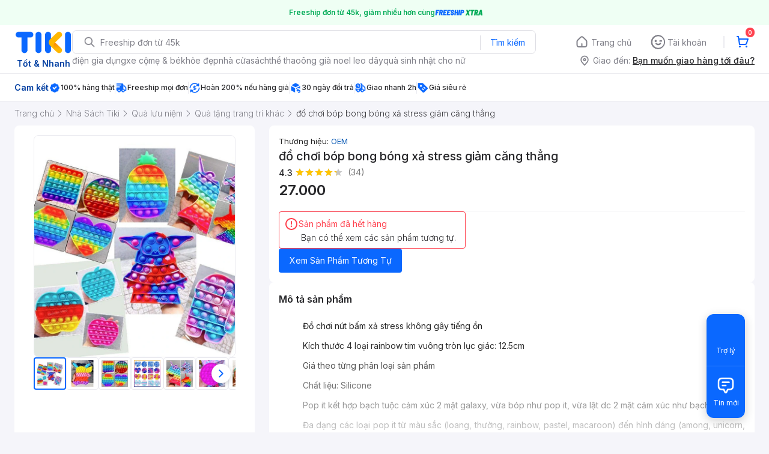

--- FILE ---
content_type: application/javascript; charset=UTF-8
request_url: https://frontend.tikicdn.com/_desktop-next/_next/static/QizTbHKgXyRqnZDZSdqiG/_buildManifest.js
body_size: 11455
content:
self.__BUILD_MANIFEST=function(e,c,a,s,t,n,i,u,g,r,o,d,h,P,k,b,f,l,j,p,A,C,m,I,L,y,B,T,R,S,w,N,v,V,D,F,H,E,O,K,q,M,G,_,U,W,x,Q,Z,X,Y,z,J,$,ee,ce,ae,se,te,ne,ie,ue,ge,re,oe,de,he,Pe,ke,be,fe,le,je,pe,Ae,Ce,me,Ie,Le,ye,Be,Te,Re,Se,we,Ne,ve,Ve,De,Fe,He,Ee,Oe,Ke,qe,Me,Ge,_e,Ue,We,xe,Qe,Ze,Xe,Ye,ze,Je,$e,ec,cc,ac,sc,tc,nc,ic,uc,gc,rc,oc,dc,hc,Pc,kc,bc,fc,lc,jc,pc,Ac,Cc,mc,Ic,Lc,yc,Bc,Tc,Rc,Sc,wc,Nc,vc,Vc,Dc,Fc,Hc,Ec){return{__rewrites:{beforeFiles:[],afterFiles:[],fallback:[]},"/ATC/OnePage":[u,p,f,S,A,re,Ie,Me,"static/chunks/pages/ATC/OnePage-3b435b6df4cfb6e4.js"],"/AccountPage":[c,v,f,Ge,e,a,s,t,_e,"static/chunks/pages/AccountPage-ae7d38dd72f3fcdf.js"],"/AccountPage/Address":[c,v,e,a,s,t,"static/chunks/pages/AccountPage/Address-0d0837745841da36.js"],"/AccountPage/AddressCreate":[c,e,a,s,t,Ue,"static/chunks/pages/AccountPage/AddressCreate-e69adf76f2200ca4.js"],"/AccountPage/AddressEdit":[c,e,a,s,t,Ue,"static/chunks/pages/AccountPage/AddressEdit-f474bfac7f63619c.js"],"/AccountPage/AstraHub":[c,j,We,e,a,s,t,xe,"static/chunks/pages/AccountPage/AstraHub-766086311d90c4dc.js"],"/AccountPage/AstraHub/Old":["static/chunks/pages/AccountPage/AstraHub/Old-32d93708e05d3945.js"],"/AccountPage/AstraHub/history":[c,j,We,e,a,s,t,xe,"static/chunks/pages/AccountPage/AstraHub/history-3dbbf64987dabf0f.js"],"/AccountPage/AstraHub/instruction":["static/chunks/pages/AccountPage/AstraHub/instruction-c3b254ef0273d355.js"],"/AccountPage/BNPL/ContractConfirm":[c,"static/chunks/14123-01926e36b1542594.js",e,a,s,t,C,oe,"static/chunks/99640-97b234e179fb54f8.js","static/chunks/pages/AccountPage/BNPL/ContractConfirm-c79388638bee96a0.js"],"/AccountPage/BNPL/CustomerInfoPage":[c,j,g,m,T,H,ae,e,a,s,t,n,C,se,oe,te,"static/chunks/pages/AccountPage/BNPL/CustomerInfoPage-44d7bbb8a93ae68c.js"],"/AccountPage/BNPL/ExistingAccount":[c,e,a,s,t,C,oe,Le,"static/chunks/pages/AccountPage/BNPL/ExistingAccount-2ad5f5bfba44d5da.js"],"/AccountPage/BNPL/IntroductionPage":[c,j,e,a,s,t,C,"static/chunks/pages/AccountPage/BNPL/IntroductionPage-3ba5a7973066aed7.js"],"/AccountPage/BNPL/ListPhonePage":[c,e,a,s,t,C,oe,Le,"static/chunks/pages/AccountPage/BNPL/ListPhonePage-97e5e9cb9e552627.js"],"/AccountPage/BNPL/OnboardingPage":[c,E,e,a,s,t,C,Qe,"static/chunks/pages/AccountPage/BNPL/OnboardingPage-f5aa85434c31001e.js"],"/AccountPage/BNPL/OnboardingPage/Result":[c,e,a,s,t,C,Qe,"static/chunks/pages/AccountPage/BNPL/OnboardingPage/Result-ae0245fc228e5e1c.js"],"/AccountPage/BNPL/Origination":[c,j,f,T,e,a,s,t,C,ne,Ze,"static/chunks/pages/AccountPage/BNPL/Origination-c19ebb1f10551f88.js"],"/AccountPage/BNPL/ResultPage":[c,e,a,s,t,C,Le,"static/chunks/pages/AccountPage/BNPL/ResultPage-e8339ed279f50519.js"],"/AccountPage/BNPL/Statement":[c,ye,g,Be,e,a,s,t,C,"static/chunks/pages/AccountPage/BNPL/Statement-4d1e3fbd6ba35573.js"],"/AccountPage/BNPL/Statement/Faq":[c,e,a,s,t,C,"static/chunks/pages/AccountPage/BNPL/Statement/Faq-9cade5e42434b8cd.js"],"/AccountPage/BNPL/Statement/FaqCategoryContent":[c,e,a,s,t,"static/chunks/pages/AccountPage/BNPL/Statement/FaqCategoryContent-7171fe85bb4e55dd.js"],"/AccountPage/BNPL/Statement/Info":[c,I,de,e,a,s,t,C,"static/chunks/pages/AccountPage/BNPL/Statement/Info-41994a119dc9a251.js"],"/AccountPage/CustomerBookcare":[c,e,a,s,t,"static/chunks/pages/AccountPage/CustomerBookcare-ea417c6b0a65f066.js"],"/AccountPage/DSBOrderDetail":[c,d,P,u,k,"static/chunks/42707-bad901760d271021.js",e,a,s,t,n,"static/chunks/pages/AccountPage/DSBOrderDetail-3fc3a7520a2f927f.js"],"/AccountPage/DeleteAccount":[Te,e,"static/chunks/pages/AccountPage/DeleteAccount-98c6d1e4f1ec6954.js"],"/AccountPage/Edit":[c,v,f,Ge,e,a,s,t,_e,"static/chunks/pages/AccountPage/Edit-ba7d540678c3dae2.js"],"/AccountPage/Edit/Email":[c,Xe,e,a,s,t,Ye,"static/chunks/pages/AccountPage/Edit/Email-7fcc241083cc4ac2.js"],"/AccountPage/Edit/Pass":[c,e,a,s,t,"static/chunks/pages/AccountPage/Edit/Pass-5eb990d70aea84d3.js"],"/AccountPage/Edit/Phone":[c,Xe,e,a,s,t,Ye,"static/chunks/pages/AccountPage/Edit/Phone-9f34239b820349c9.js"],"/AccountPage/HelpCenter":[c,e,a,s,t,"static/chunks/pages/AccountPage/HelpCenter-a9665a9840105485.js"],"/AccountPage/ListOrder":[c,e,a,s,t,"static/chunks/pages/AccountPage/ListOrder-49e6fcb9f15882dd.js"],"/AccountPage/ListOrderV2":[c,I,ze,e,a,s,t,Je,"static/chunks/pages/AccountPage/ListOrderV2-1cc9c72ff42b0516.js"],"/AccountPage/MyCouponPage":[c,d,P,u,k,e,a,s,t,"static/chunks/pages/AccountPage/MyCouponPage-0e38a99f7be8a7f7.js"],"/AccountPage/MyReviews":[c,j,I,e,a,s,t,b,V,"static/chunks/pages/AccountPage/MyReviews-b227187407fe06c3.js"],"/AccountPage/NotificationPage":[c,e,a,s,t,"static/chunks/pages/AccountPage/NotificationPage-839871c62cfea976.js"],"/AccountPage/OrderDetail":[c,j,I,"static/chunks/21850-d45e8278045a282e.js",e,a,s,t,b,V,"static/chunks/pages/AccountPage/OrderDetail-b3261e675dc5b12b.js"],"/AccountPage/OrderLookupPage":[e,"static/chunks/pages/AccountPage/OrderLookupPage-3570cab9de8b021e.js"],"/AccountPage/PaymentCardPage":[c,e,a,s,t,"static/chunks/pages/AccountPage/PaymentCardPage-219204c6b04ca8b4.js"],"/AccountPage/PinCode/Forgot":[c,Re,e,a,s,t,Se,"static/chunks/pages/AccountPage/PinCode/Forgot-46e59cd3b91f6c52.js"],"/AccountPage/PinCode/Setup":[c,Re,e,a,s,t,Se,"static/chunks/pages/AccountPage/PinCode/Setup-f43e8e55bfa5c4ca.js"],"/AccountPage/PinCode/Update":[c,Re,e,a,s,t,Se,"static/chunks/pages/AccountPage/PinCode/Update-ce89f55691b66ea7.js"],"/AccountPage/ReturnProduct":[d,P,u,h,k,g,I,B,he,Te,"static/chunks/36117-79004800c0c2fe3a.js",e,"static/chunks/pages/AccountPage/ReturnProduct-a6210cdf0dc335d0.js"],"/AccountPage/ReturnTracking":[c,I,ze,e,a,s,t,"static/chunks/pages/AccountPage/ReturnTracking-89c39bcd46247f7c.js"],"/AccountPage/ReturnTracking/Detail":[c,"static/chunks/89240-789c4d4717be9b3e.js",e,a,s,t,"static/chunks/pages/AccountPage/ReturnTracking/Detail-66d5515180bd32d1.js"],"/AccountPage/ReturnTracking/RedirectDetail":["static/chunks/pages/AccountPage/ReturnTracking/RedirectDetail-d4afd908dfd6eb5d.js"],"/AccountPage/ReviewHub":[c,j,I,"static/chunks/13301-2935e000537577ac.js",e,a,s,t,b,V,"static/chunks/pages/AccountPage/ReviewHub-5baf2c1712c11fed.js"],"/AccountPage/ReviewListPage":[c,e,a,s,t,$e,"static/chunks/pages/AccountPage/ReviewListPage-1e2ce14eecff9a2a.js"],"/AccountPage/ShareToEarn":[c,e,a,s,t,ec,"static/chunks/pages/AccountPage/ShareToEarn-d43c4ef678aba67b.js"],"/AccountPage/ShowOffOrder":["static/chunks/pages/AccountPage/ShowOffOrder-ded9b9f8757a861e.js"],"/AccountPage/TikiReward/ResponPage":[A,cc,"static/chunks/pages/AccountPage/TikiReward/ResponPage-7dd7455777040811.js"],"/AccountPage/TikiReward/TopupXuPage":[c,d,P,_,u,k,g,f,w,O,S,U,E,we,e,a,s,t,M,W,ac,"static/chunks/pages/AccountPage/TikiReward/TopupXuPage-02450a7fc2258f02.js"],"/AccountPage/Tikinow/Cancel":[c,g,m,e,a,s,t,"static/chunks/pages/AccountPage/Tikinow/Cancel-78c1d03dde479108.js"],"/AccountPage/TrackingDetail":[c,e,a,s,t,Je,"static/chunks/pages/AccountPage/TrackingDetail-c16113526e4ca9b1.js"],"/AccountPage/TransferAstra/TransferConfirm":[c,we,e,a,s,t,sc,"static/chunks/pages/AccountPage/TransferAstra/TransferConfirm-296279a5929f3a42.js"],"/AccountPage/TransferAstra/TransferPage":[c,j,S,we,e,a,s,t,ac,sc,"static/chunks/pages/AccountPage/TransferAstra/TransferPage-5b295e622376ac92.js"],"/AccountPage/TwoFactorAuth/Setup":[c,j,T,w,"static/chunks/58542-b43f711a0e339f97.js",e,a,s,t,tc,"static/chunks/pages/AccountPage/TwoFactorAuth/Setup-71e6dd7d7894c665.js"],"/AccountPage/TwoFactorAuth/Update":[c,d,P,j,u,k,T,e,a,s,t,tc,"static/chunks/pages/AccountPage/TwoFactorAuth/Update-d1c5291017e1eb7b.js"],"/AccountPage/WishListPage":[c,K,e,a,s,t,$e,"static/chunks/pages/AccountPage/WishListPage-5a33b71332ea590e.js"],"/AddCardResponsePage":[A,"static/chunks/pages/AddCardResponsePage-ec46014f1b6c60e3.js"],"/AuthorPage":[c,d,P,K,_,u,h,k,g,R,p,f,y,w,O,E,X,Pe,e,b,N,M,W,x,Y,ie,ue,ke,"static/chunks/pages/AuthorPage-63bd0ec0dafed21b.js"],"/BNPL/Address":[c,h,g,m,B,he,C,Ne,nc,"static/chunks/pages/BNPL/Address-66f7c7a3319cf93d.js"],"/BNPL/Checkout":[c,d,P,j,u,h,k,f,T,B,D,q,ve,e,C,ne,Ve,ic,Ze,"static/chunks/pages/BNPL/Checkout-172571ee505b7087.js"],"/BNPL/Checkout/Order":[c,d,P,u,h,k,f,T,B,S,D,q,ve,C,ne,be,Ve,ic,"static/chunks/pages/BNPL/Checkout/Order-9704edfef1c03fe3.js"],"/BNPL/Checkout/Payment":[f,T,S,C,ne,be,"static/chunks/pages/BNPL/Checkout/Payment-fd88e2badf7f43e4.js"],"/BNPL/EKycPage":[i,e,"static/chunks/pages/BNPL/EKycPage-ad519c6596ef4a11.js"],"/BNPL/EKycPage/KycNotes":[i,e,C,uc,"static/chunks/pages/BNPL/EKycPage/KycNotes-93f531e3c0b6b2bd.js"],"/BNPL/EKycPage/KycProcess":[d,g,i,m,H,"static/chunks/70857-3e0b88dac379f04c.js",e,uc,"static/chunks/pages/BNPL/EKycPage/KycProcess-efbe8910145260d4.js"],"/BNPL/GeneralFaq":[ye,"static/chunks/pages/BNPL/GeneralFaq-dc626bb1871badc8.js"],"/BNPL/Homepage":["static/chunks/pages/BNPL/Homepage-765fce144cc79416.js"],"/BNPL/HomepageRevamp":[v,ye,f,T,e,C,ne,"static/chunks/pages/BNPL/HomepageRevamp-24b2d80a723f1b26.js"],"/BNPL/PaymentWebView":[E,C,be,"static/chunks/pages/BNPL/PaymentWebView-adb5d28abbf4cedb.js"],"/BNPL/PaymentWebView/Result":[C,be,"static/chunks/pages/BNPL/PaymentWebView/Result-04e7820dc9bc5f06.js"],"/Billing/Home":[c,h,R,p,e,G,"static/chunks/pages/Billing/Home-50fdc09877f345b6.js"],"/Billing/Service":[e,G,Q,"static/chunks/pages/Billing/Service-bc6ab0ce0393a501.js"],"/Billing/Service/Detail":[e,G,Q,"static/chunks/pages/Billing/Service/Detail-852df61797d471af.js"],"/Billing/Service/Package":[e,G,Q,"static/chunks/pages/Billing/Service/Package-0030ade4c30f89b0.js"],"/Billing/VAS/CardManagement":[c,d,P,u,k,gc,"static/chunks/pages/Billing/VAS/CardManagement-2c16b0f70b6b8ead.js"],"/Billing/VAS/DataCard":[e,G,Q,"static/chunks/pages/Billing/VAS/DataCard-6fa1fb0e0c0ca347.js"],"/Billing/VAS/DirectTopup":[e,G,Q,"static/chunks/pages/Billing/VAS/DirectTopup-19c5cb8b60cba959.js"],"/Billing/VAS/GameCard":[e,G,Q,"static/chunks/pages/Billing/VAS/GameCard-74b8c4131eb4325e.js"],"/Billing/VAS/PrepaidCard":[e,G,Q,"static/chunks/pages/Billing/VAS/PrepaidCard-c29f0d551e72b648.js"],"/Birthday2021":[e,fe,"static/chunks/pages/Birthday2021-57494920d82f664a.js"],"/BookCare":[d,P,u,k,g,"static/chunks/71211-45dd822d73a19351.js",e,"static/chunks/pages/BookCare-b65ad3043ed55d0f.js"],"/BrickCollectionPage":[c,I,e,"static/chunks/pages/BrickCollectionPage-2cf0a3b2a54a6038.js"],"/BrickV2Page":["static/chunks/16949-ad905ba02848eecb.js",e,rc,"static/chunks/pages/BrickV2Page-d87c9dbd82681945.js"],"/Bus/BookingTrip":[v,h,g,R,m,e,De,oc,"static/chunks/pages/Bus/BookingTrip-fa72d78d23d3f3f7.js"],"/Bus/PreviewBookingPage":[e,De,"static/chunks/pages/Bus/PreviewBookingPage-40c95bdf76d83f08.js"],"/Bus/RouteInput":[de,e,dc,"static/chunks/pages/Bus/RouteInput-f034d22b6aafa618.js"],"/Bus/RouteListing":[v,h,R,B,D,de,"static/chunks/25542-f61b2ce31780a2e6.js",e,De,dc,oc,"static/chunks/pages/Bus/RouteListing-05503482fc2270be.js"],"/CartPageV2":[u,h,p,f,B,S,D,q,ve,"static/chunks/37840-e8ccd622ab5cc1b3.js",e,ge,re,Ve,Me,"static/chunks/pages/CartPageV2-8530945a535bb508.js"],"/Catalog/BestSeller":[c,d,P,K,_,u,h,k,g,R,p,f,y,w,O,E,X,Pe,e,b,N,M,W,x,Y,ie,ue,ke,"static/chunks/pages/Catalog/BestSeller-ecf3060ad0947629.js"],"/Catalog/BookPublisher":[c,d,P,K,_,u,h,k,g,R,p,f,y,w,O,E,X,Pe,e,b,N,M,W,x,Y,ie,ue,ke,"static/chunks/pages/Catalog/BookPublisher-17cbbfd1d86fe30a.js"],"/Catalog/Brand":[c,d,P,K,_,u,h,k,g,R,p,f,y,w,O,E,X,Pe,e,b,N,M,W,x,Y,ie,ue,ke,"static/chunks/pages/Catalog/Brand-0c8047c7f96a789c.js"],"/Catalog/Category":[c,h,R,p,y,X,e,b,N,x,Y,ie,"static/chunks/pages/Catalog/Category-454d31f963ddf4c6.js"],"/Catalog/Search":[u,p,f,X,e,b,x,Y,hc,"static/chunks/comp.CatePage.CatalogProducts-40911648e05b4ce6.js","static/chunks/22088-8bbbf2145a8cfe84.js","static/chunks/10688-7aecf1dd399ab9a7.js","static/chunks/pages/Catalog/Search-15a5d4180924b4c1.js"],"/ChatGPT":[e,"static/chunks/pages/ChatGPT-520861e868424d9d.js"],"/Checkout/PaymentPage":[c,v,h,y,B,w,D,q,Pc,A,le,je,kc,bc,"static/chunks/pages/Checkout/PaymentPage-d378690da3e2a038.js"],"/Checkout/RedirectResponsePage":[A,"static/chunks/pages/Checkout/RedirectResponsePage-75167a797ad661f1.js"],"/Checkout/RepaymentPage":[c,h,B,w,D,q,Pc,e,A,le,je,kc,"static/chunks/pages/Checkout/RepaymentPage-25b0efa0abfd7d69.js"],"/Checkout/ResponsePage":[c,u,"static/chunks/72900-d6887b43670497be.js",a,A,ge,"static/chunks/98691-09337df008527375.js","static/chunks/12964-2f97382cafaee42a.js","static/chunks/pages/Checkout/ResponsePage-0abf69c4ca5e0bc4.js"],"/Checkout/ShippingPage":[c,h,g,m,B,he,A,Ne,nc,"static/chunks/pages/Checkout/ShippingPage-826ba249364f0fee.js"],"/CheckoutBuyNow":[d,P,u,k,e,A,"static/chunks/pages/CheckoutBuyNow-ae2a7f0b9e307333.js"],"/CoCard/Active":[c,T,e,fc,"static/chunks/pages/CoCard/Active-afa1688dfde72009.js"],"/CoCard/Open":[c,e,fc,"static/chunks/pages/CoCard/Open-ecaa383482ff5067.js"],"/ContextualPage":[c,p,y,e,b,N,z,"static/chunks/pages/ContextualPage-b7e8445bc82b876c.js"],"/DSBCompleted":[h,R,gc,"static/chunks/pages/DSBCompleted-1bc6d38ec547ae7f.js"],"/DSHome":[i,e,"static/chunks/pages/DSHome-50eefc050117351a.js"],"/DSHome/styles":["static/chunks/pages/DSHome/styles-5019c6c3707e6f50.js"],"/DealHotPage":[c,h,R,p,I,y,Fe,e,b,N,z,"static/chunks/pages/DealHotPage-68557123a11eced2.js"],"/Dori":[e,"static/chunks/pages/Dori-85d619ba242ddc73.js"],"/DynamicHub":[c,h,R,p,I,"static/chunks/77232-859ea20b0d5e5531.js",e,b,"static/chunks/89665-4ae3d207c7a58977.js","static/chunks/pages/DynamicHub-cf286ad72321b594.js"],"/Error404":[e,"static/chunks/pages/Error404-19591b6a0743fe6f.js"],"/Error428":[e,"static/chunks/pages/Error428-e1a29b28d716a719.js"],"/Financial/Lending":[i,e,n,r,o,"static/chunks/pages/Financial/Lending-a9ea322fdb87f50b.js"],"/Financial/Lending/LoanProduct":[i,e,n,r,o,"static/chunks/pages/Financial/Lending/LoanProduct-70f6430bc2c084e8.js"],"/Financial/Lending/LoanResult":[i,e,n,r,o,"static/chunks/pages/Financial/Lending/LoanResult-4d611fd92278f1a2.js"],"/Financial/Lending/LoanStatus":[i,"static/chunks/pages/Financial/Lending/LoanStatus-868195a3c29555a6.js"],"/Financial/Lending/LoanStep":[i,e,n,r,o,"static/chunks/pages/Financial/Lending/LoanStep-b8c92408750de66d.js"],"/FreeshipPage":[i,e,rc,"static/chunks/pages/FreeshipPage-17800b2ee2d6a331.js"],"/Gotadi":[g,Be,e,"static/chunks/pages/Gotadi-df14fb1e0017d6af.js"],"/HomepageRevamp":[j,p,I,e,b,V,re,hc,"static/chunks/pages/HomepageRevamp-eb7a3154a60c8921.js"],"/Installment/AddCardPage":[g,S,Be,A,lc,"static/chunks/pages/Installment/AddCardPage-b35eee43ce603508.js"],"/Installment/OnePage":[u,f,S,A,Ie,jc,"static/chunks/pages/Installment/OnePage-c64ab7942e34655e.js"],"/Installment/PaymentPage":[c,y,"static/chunks/30188-2a68337bb4ae2af5.js",A,je,bc,"static/chunks/pages/Installment/PaymentPage-d1417184c61f9086.js"],"/Installment/ResultPage":[A,"static/chunks/pages/Installment/ResultPage-b2ba36a964565b21.js"],"/Installment/SelectPlanPage":[d,P,K,u,k,f,S,"static/chunks/1760-4834c022a8d6ef07.js",A,M,lc,"static/chunks/pages/Installment/SelectPlanPage-dcbd3eb51004427e.js"],"/Insurance/InputInsurance":[g,m,de,e,pc,"static/chunks/pages/Insurance/InputInsurance-9f0573b233a560b2.js"],"/Insurance/Overview":["static/chunks/39906-c2661e1c440ff858.js",e,pc,"static/chunks/pages/Insurance/Overview-e193d04e8dd842e0.js"],"/Insurance/Providers":[e,"static/chunks/pages/Insurance/Providers-89f524bbcdfd8f8e.js"],"/Insurtech/Activation":[i,e,n,l,r,o,L,Ac,"static/chunks/pages/Insurtech/Activation-489d640edb3871a4.js"],"/Insurtech/Claim/ClaimRequest":[i,e,n,l,r,o,L,"static/chunks/pages/Insurtech/Claim/ClaimRequest-6800672df0896955.js"],"/Insurtech/Claim/ClaimReview":[e,n,l,r,o,L,"static/chunks/pages/Insurtech/Claim/ClaimReview-57f16e4f81479cac.js"],"/Insurtech/Claim/ClaimantInfo":[j,g,m,T,H,ae,e,n,l,F,se,Cc,te,"static/chunks/pages/Insurtech/Claim/ClaimantInfo-34e8841bcc55b06e.js"],"/Insurtech/Claim/CreateRequest":[e,n,"static/chunks/pages/Insurtech/Claim/CreateRequest-e566e1aab9e392d0.js"],"/Insurtech/Claim/ImportantNote":[e,n,"static/chunks/pages/Insurtech/Claim/ImportantNote-b6f3f2076293b80a.js"],"/Insurtech/Claim/InputClaim":[j,g,i,m,T,H,ae,e,n,l,r,o,F,Z,se,mc,Cc,te,"static/chunks/pages/Insurtech/Claim/InputClaim-1399c1298cc27244.js"],"/Insurtech/Claim/PendingCaseList":[e,n,r,o,"static/chunks/pages/Insurtech/Claim/PendingCaseList-1a256d50b2803daa.js"],"/Insurtech/Claim/PendingCaseUploadDocument":[g,i,m,e,n,l,r,o,mc,"static/chunks/pages/Insurtech/Claim/PendingCaseUploadDocument-dfb559de7fa68a64.js"],"/Insurtech/Claim/SelectAction":[e,n,"static/chunks/pages/Insurtech/Claim/SelectAction-5c61a689362d2130.js"],"/Insurtech/Claim/TermsAndCondition":[d,P,j,u,k,I,U,"static/chunks/47450-1e8995cde40d984d.js",e,n,l,r,b,o,L,V,F,J,Z,$,"static/chunks/pages/Insurtech/Claim/TermsAndCondition-ba038c43583fd065.js"],"/Insurtech/Collection":[e,Ic,"static/chunks/pages/Insurtech/Collection-66f3355c81b06ab4.js"],"/Insurtech/CrackedScreen/ClaimList":[e,l,pe,Lc,"static/chunks/pages/Insurtech/CrackedScreen/ClaimList-b1b485e4a4d11756.js"],"/Insurtech/CrackedScreen/ClaimRequest":[e,l,pe,"static/chunks/pages/Insurtech/CrackedScreen/ClaimRequest-d94b288b25652db6.js"],"/Insurtech/CrackedScreen/Instruction":[e,l,pe,Lc,"static/chunks/pages/Insurtech/CrackedScreen/Instruction-36fe575f6ab02c37.js"],"/Insurtech/CrackedScreen/Introduction":[e,pe,"static/chunks/pages/Insurtech/CrackedScreen/Introduction-51d3743ed4b1c5bb.js"],"/Insurtech/CrackedScreen/RequestVerify":[e,"static/chunks/pages/Insurtech/CrackedScreen/RequestVerify-79717d2fd7ac7e48.js"],"/Insurtech/CustomerService":[e,n,r,o,L,He,yc,"static/chunks/pages/Insurtech/CustomerService-693c3ee235617401.js"],"/Insurtech/Disclaimer":[i,Ae,e,n,Ce,"static/chunks/pages/Insurtech/Disclaimer-e61ef31ec4cc4738.js"],"/Insurtech/EditInformation":[i,H,Ae,e,n,l,r,o,L,Bc,Ce,"static/chunks/pages/Insurtech/EditInformation-33c3ce11a6e6b607.js"],"/Insurtech/Embedded/Introduction":[i,e,n,"static/chunks/pages/Insurtech/Embedded/Introduction-7aa997de42b69fdf.js"],"/Insurtech/Error/Maintain":[e,Ic,"static/chunks/pages/Insurtech/Error/Maintain-bb337a8e0e7105de.js"],"/Insurtech/Fail":[e,n,r,o,"static/chunks/pages/Insurtech/Fail-a2a6273a69d3ca56.js"],"/Insurtech/FailCancelPolicy":[e,"static/chunks/pages/Insurtech/FailCancelPolicy-5c8895bf52a5bcb4.js"],"/Insurtech/Home":[h,R,e,n,l,r,o,L,Tc,"static/chunks/pages/Insurtech/Home-a6bf831cc9d09923.js"],"/Insurtech/ImportantNote":[i,e,n,l,r,o,"static/chunks/pages/Insurtech/ImportantNote-c2c6c251a54ca359.js"],"/Insurtech/Info":[i,e,n,l,r,o,F,Rc,"static/chunks/pages/Insurtech/Info-9e5b1f6837b6b4cc.js"],"/Insurtech/Kyc":[i,e,n,L,"static/chunks/pages/Insurtech/Kyc-c24e0aca929ae976.js"],"/Insurtech/Kyc/KycIDCard":[i,e,n,L,"static/chunks/pages/Insurtech/Kyc/KycIDCard-4866265d4f4c7c4b.js"],"/Insurtech/Kyc/KycLiveness":[i,e,n,L,"static/chunks/pages/Insurtech/Kyc/KycLiveness-1ec88d7f97f4364d.js"],"/Insurtech/Kyc/KycLivenessResult":[i,e,n,L,"static/chunks/pages/Insurtech/Kyc/KycLivenessResult-db06218c8352ff87.js"],"/Insurtech/Kyc/KycNotes":[i,e,n,L,Bc,"static/chunks/61843-df913fcaaedb6052.js","static/chunks/pages/Insurtech/Kyc/KycNotes-54c319cebabd05bc.js"],"/Insurtech/Level2ChangeIDFail":[i,e,n,L,Rc,"static/chunks/pages/Insurtech/Level2ChangeIDFail-cba3b325df51125a.js"],"/Insurtech/Liberty/AppForm":[i,H,Te,"static/chunks/34632-fe6bbb47a0edde02.js",e,n,l,r,o,F,"static/chunks/pages/Insurtech/Liberty/AppForm-ddaf6459b07c8041.js"],"/Insurtech/Liberty/PDP":[j,g,m,T,H,ae,e,n,se,Sc,te,"static/chunks/pages/Insurtech/Liberty/PDP-93699411132bd609.js"],"/Insurtech/Liberty/Packages":[j,h,g,i,m,T,B,H,D,q,ae,e,n,se,Sc,te,"static/chunks/pages/Insurtech/Liberty/Packages-8687db26450ded70.js"],"/Insurtech/PackageList":[ee,h,i,R,ce,e,"static/chunks/99352-45782e5bdd794d47.js","static/chunks/pages/Insurtech/PackageList-807fff660c22f292.js"],"/Insurtech/Policy":[d,P,j,u,k,i,I,U,"static/chunks/25514-0499fb65bd7e8778.js",e,n,l,r,b,o,L,V,F,J,Z,$,"static/chunks/pages/Insurtech/Policy-2b5ebb0bd11aa77f.js"],"/Insurtech/PolicyManagement":[i,e,n,l,r,o,L,Tc,"static/chunks/pages/Insurtech/PolicyManagement-2d403691ab3d8034.js"],"/Insurtech/Product":[d,P,j,u,k,I,U,"static/chunks/418-8a73605b56cfa82e.js",e,n,l,r,b,o,V,F,J,Z,$,"static/chunks/pages/Insurtech/Product-f6a320fa921ff61b.js"],"/Insurtech/Refund":[i,e,n,Ac,"static/chunks/pages/Insurtech/Refund-a298d5a3083e96af.js"],"/Insurtech/Review":[d,P,j,u,k,i,I,U,Ae,e,n,l,r,b,o,V,F,J,Z,$,Ce,"static/chunks/pages/Insurtech/Review-6ba3619e04fc21be.js"],"/Insurtech/ReviewVehicle":[h,i,B,D,q,e,n,l,r,o,wc,"static/chunks/pages/Insurtech/ReviewVehicle-7752279bc56a303f.js"],"/Insurtech/SupportAnswerQuestion":[e,n,l,r,o,L,He,"static/chunks/pages/Insurtech/SupportAnswerQuestion-f8a270c56f03d25b.js"],"/Insurtech/TermsAndCondition":[d,P,j,u,k,i,I,U,Ae,e,n,l,r,b,o,V,F,J,Z,$,Ce,"static/chunks/pages/Insurtech/TermsAndCondition-80d74a0985b14839.js"],"/Insurtech/Troubleshooting":[e,n,r,o,L,He,yc,"static/chunks/pages/Insurtech/Troubleshooting-35ece7925531eac8.js"],"/Insurtech/UnfinishedPolicies":[i,e,n,l,"static/chunks/pages/Insurtech/UnfinishedPolicies-434379d1515dec7b.js"],"/Insurtech/VehicleInfo":[d,P,j,u,h,k,i,I,B,H,D,U,q,e,n,l,r,b,o,V,F,J,Z,$,wc,"static/chunks/pages/Insurtech/VehicleInfo-f9e9ca01718b595f.js"],"/Insurtech/Viral":[e,"static/chunks/pages/Insurtech/Viral-40c701ce27bee5a6.js"],"/LandingPage":["static/chunks/pages/LandingPage-f5dee8ae5a78e574.js"],"/Login":[e,"static/chunks/pages/Login-10a2dc2e5c4648fb.js"],"/LookBack":[e,"static/chunks/pages/LookBack-8c3a7e8b5580765b.js"],"/LuckyScratch":[e,"static/chunks/pages/LuckyScratch-33a341b1e27d183c.js"],"/PageBuilder":[c,v,Fe,"static/chunks/10081-db3083abecd27122.js",e,"static/chunks/pages/PageBuilder-df7c733397dad485.js"],"/PayFATest":[d,P,_,u,k,g,f,w,O,E,M,W,"static/chunks/pages/PayFATest-d61b4e8a6c52be13.js"],"/PayOnlineTest":[d,P,_,u,k,g,f,w,O,E,M,W,ue,"static/chunks/pages/PayOnlineTest-1117b4b2ad869bd5.js"],"/PriceComparisonPage":[p,Fe,"static/chunks/88637-c66ef7631dd6ba4c.js",e,b,Nc,vc,"static/chunks/21164-722400a3a3d2c1eb.js","static/chunks/pages/PriceComparisonPage-d74840864b8bb6cd.js"],"/ProductPage":[c,v,u,p,f,"static/chunks/31897-edf0920a9518b7a8.js",e,x,ge,"static/chunks/6566-4f158f8cfb19bfa2.js",re,Nc,vc,ec,"static/chunks/91266-dcfbea37c2f59255.js","static/chunks/pages/ProductPage-ac5be70260b916d5.js"],"/QuickPayment/PaymentPage":[c,h,y,B,w,D,q,"static/chunks/85168-b5a70c2a5442c8bd.js",A,le,je,"static/chunks/pages/QuickPayment/PaymentPage-ba690232b96db30a.js"],"/QuickPayment/ResponsePage":[A,cc,"static/chunks/pages/QuickPayment/ResponsePage-90c291e23b8361bb.js"],"/RedirectCategoryPage":["static/chunks/pages/RedirectCategoryPage-7516db57ed62f2cb.js"],"/RedirectHomePage":["static/chunks/pages/RedirectHomePage-134fdb2736b2f098.js"],"/RedirectProductPage":["static/chunks/pages/RedirectProductPage-07fb5f99cdab164a.js"],"/RedirectRewardPage":[e,"static/chunks/pages/RedirectRewardPage-c7b3cb1f88869339.js"],"/RedirectSearchPage":["static/chunks/pages/RedirectSearchPage-5f496a97f300ae29.js"],"/Repayment":[u,f,S,A,Ie,jc,"static/chunks/pages/Repayment-b3675aebf0e67133.js"],"/ResetPassword":[e,"static/chunks/pages/ResetPassword-d82da37bc5f504a0.js"],"/ReviewPage":[p,y,e,b,"static/chunks/pages/ReviewPage-a4718eddd43998f3.js"],"/ReviewShortLinkPage":[e,"static/chunks/pages/ReviewShortLinkPage-c04fe1c6f54a06ac.js"],"/SVGList":[f,a,"static/chunks/pages/SVGList-27682d89105ded70.js"],"/SearchPage":["static/chunks/pages/SearchPage-535964b8e1c25f06.js"],"/SellerCollectionDetailPage":[c,v,p,y,Ee,e,b,N,z,Vc,Dc,"static/chunks/pages/SellerCollectionDetailPage-5b97b3b337dea76a.js"],"/SellerCollectionDetailPage/CollectionBlock":[c,p,y,b,N,z,Dc,"static/chunks/pages/SellerCollectionDetailPage/CollectionBlock-602d232c76da83cf.js"],"/SellerCollectionDetailPage/SidebarCollectionList":["static/chunks/pages/SellerCollectionDetailPage/SidebarCollectionList-22882d78308ed409.js"],"/SellerStorePage":[Ee,e,Vc,"static/chunks/pages/SellerStorePage-71ba64d5a28b9071.js"],"/SimplePage/recentlyViewed":[c,p,y,e,b,N,z,"static/chunks/pages/SimplePage/recentlyViewed-0933aebb7220a3c4.js"],"/SimplePage/testPage":["static/chunks/pages/SimplePage/testPage-77587364ec6e73fb.js"],"/SlotMachinePage":[e,"static/chunks/pages/SlotMachinePage-48cd551959c2bada.js"],"/TalariaRedirectPage":["static/chunks/pages/TalariaRedirectPage-0b902eec724fa53e.js"],"/Terms/Activity":[e,"static/chunks/pages/Terms/Activity-fd3a1e6fcec8d15f.js"],"/Terms/CheckingProductPrivacy":[e,"static/chunks/pages/Terms/CheckingProductPrivacy-114c01610ed27fe9.js"],"/Terms/PaymentPrivacy":[e,"static/chunks/pages/Terms/PaymentPrivacy-4efcc336cec0f59f.js"],"/Terms/Privacy":[e,"static/chunks/pages/Terms/Privacy-3cbe8fcdf81cda23.js"],"/TikiAppIntro":[e,"static/chunks/pages/TikiAppIntro-d60a217ef3035466.js"],"/TikiBirthday":[e,"static/chunks/pages/TikiBirthday-1b4c894660c1b0e3.js"],"/TikiLive":[e,"static/chunks/pages/TikiLive-8ad8fbf86ad521ae.js"],"/TikiLiveLeaderBoard":[e,"static/chunks/pages/TikiLiveLeaderBoard-e8c54bc81ddf2e68.js"],"/TikiLottery":[e,"static/chunks/pages/TikiLottery-995dc1f9714738bb.js"],"/TikiNgonSPC":["static/chunks/pages/TikiNgonSPC-83fd885f21ab13e1.js"],"/TikiNgonSPCProduct":["static/chunks/pages/TikiNgonSPCProduct-1f9c11c901c78cdd.js"],"/TikiReward":[e,fe,"static/chunks/pages/TikiReward-5c46b2a2b9286af1.js"],"/TikiReward/daily-login":[e,fe,"static/chunks/pages/TikiReward/daily-login-558c0bb5e13365ca.js"],"/TikiReward/lixi":[e,fe,"static/chunks/pages/TikiReward/lixi-db0fd5c9771de6b1.js"],"/TikiSupport/SendRequestPage":[c,"static/chunks/c9192369-88fe25b46e3e1935.js",h,g,m,B,he,"static/chunks/23851-39b864178fc629a6.js",Ne,"static/chunks/pages/TikiSupport/SendRequestPage-1a95d0ee34146726.js"],"/TikiVip":[e,a,ge,Oe,"static/chunks/41532-109d7268504b5118.js","static/chunks/pages/TikiVip-1cf4f6f01ac0564f.js"],"/TikiVip/PointHistory":[c,f,I,e,a,ge,Oe,Fc,"static/chunks/pages/TikiVip/PointHistory-b97975c568b80515.js"],"/TikiVip/PurchaseHistory":[c,f,I,e,a,Oe,Fc,"static/chunks/pages/TikiVip/PurchaseHistory-097ee7ae7337ec43.js"],"/TikinowPage":[K,p,e,Ke,"static/chunks/pages/TikinowPage-bd175f34677a2817.js"],"/TikinowPage/TikiNowInfoRedirectPage":["static/chunks/pages/TikinowPage/TikiNowInfoRedirectPage-a76ef1a2ae8112d6.js"],"/TikinowPage/landingPage":[d,P,u,k,e,"static/chunks/pages/TikinowPage/landingPage-90fc9b0c9dad0a61.js"],"/TikinowPage/pns":[K,e,Ke,"static/chunks/pages/TikinowPage/pns-2ecaa8bf95b6a0fc.js"],"/TikinowPage/pns-email":[K,e,Ke,"static/chunks/pages/TikinowPage/pns-email-ac7dd4747fcd1a14.js"],"/TikinowPage/thankYou":[Ee,"static/chunks/pages/TikinowPage/thankYou-c068b428af0ec730.js"],"/TikinowPage/v2":[c,d,P,ee,u,k,p,y,ce,"static/chunks/4460-7bf6888cc80fe61f.js",e,b,N,z,"static/chunks/pages/TikinowPage/v2-aa4ff27d3a672714.js"],"/TikinowPage/v2/purchase":["static/chunks/pages/TikinowPage/v2/purchase-722a6e7934a534c4.js"],"/TopTrendingHub":[e,"static/chunks/pages/TopTrendingHub-6235f8d267d8099f.js"],"/Vas/VasData":[ee,g,m,ce,e,me,qe,"static/chunks/pages/Vas/VasData-aed72139e906d89b.js"],"/Vas/VasGame":[ee,g,m,ce,e,me,qe,"static/chunks/pages/Vas/VasGame-7f511f1b650af516.js"],"/Vas/VasMoney":[ee,g,m,ce,e,me,"static/chunks/pages/Vas/VasMoney-6e4c6c227fb915e9.js"],"/Vas/VasPhone":[ee,g,m,ce,e,me,qe,"static/chunks/pages/Vas/VasPhone-b975de7f29d6b6d6.js"],"/VirtualPayment/Checkout":[g,m,w,O,S,"static/chunks/23742-ab856b3e65fad2ea.js",A,Hc,le,Ec,"static/chunks/pages/VirtualPayment/Checkout-b8bd7a16eb590906.js"],"/VirtualPayment/Response":[S,A,Ec,"static/chunks/pages/VirtualPayment/Response-52bab3fa75ec7857.js"],"/Volvo/Form":[g,m,O,Hc,"static/chunks/pages/Volvo/Form-3e1b12d5ea1b40e7.js"],"/ZaloActiveResultPage":[A,"static/chunks/pages/ZaloActiveResultPage-79b2daa1e8b6319c.js"],"/ZaloV4":["static/chunks/pages/ZaloV4-b0c9c44de8832713.js"],"/_error":["static/chunks/pages/_error-9691ab4a3c80f83d.js"],"/both/LoginWithZalo":["static/chunks/pages/both/LoginWithZalo-2f430b37cfc5d424.js"],"/test-error/error-client":["static/chunks/pages/test-error/error-client-f49b8c00e2982680.js"],"/test-error/error-server":["static/chunks/pages/test-error/error-server-c5a7332e7fb68d39.js"],sortedPages:["/ATC/OnePage","/AccountPage","/AccountPage/Address","/AccountPage/AddressCreate","/AccountPage/AddressEdit","/AccountPage/AstraHub","/AccountPage/AstraHub/Old","/AccountPage/AstraHub/history","/AccountPage/AstraHub/instruction","/AccountPage/BNPL/ContractConfirm","/AccountPage/BNPL/CustomerInfoPage","/AccountPage/BNPL/ExistingAccount","/AccountPage/BNPL/IntroductionPage","/AccountPage/BNPL/ListPhonePage","/AccountPage/BNPL/OnboardingPage","/AccountPage/BNPL/OnboardingPage/Result","/AccountPage/BNPL/Origination","/AccountPage/BNPL/ResultPage","/AccountPage/BNPL/Statement","/AccountPage/BNPL/Statement/Faq","/AccountPage/BNPL/Statement/FaqCategoryContent","/AccountPage/BNPL/Statement/Info","/AccountPage/CustomerBookcare","/AccountPage/DSBOrderDetail","/AccountPage/DeleteAccount","/AccountPage/Edit","/AccountPage/Edit/Email","/AccountPage/Edit/Pass","/AccountPage/Edit/Phone","/AccountPage/HelpCenter","/AccountPage/ListOrder","/AccountPage/ListOrderV2","/AccountPage/MyCouponPage","/AccountPage/MyReviews","/AccountPage/NotificationPage","/AccountPage/OrderDetail","/AccountPage/OrderLookupPage","/AccountPage/PaymentCardPage","/AccountPage/PinCode/Forgot","/AccountPage/PinCode/Setup","/AccountPage/PinCode/Update","/AccountPage/ReturnProduct","/AccountPage/ReturnTracking","/AccountPage/ReturnTracking/Detail","/AccountPage/ReturnTracking/RedirectDetail","/AccountPage/ReviewHub","/AccountPage/ReviewListPage","/AccountPage/ShareToEarn","/AccountPage/ShowOffOrder","/AccountPage/TikiReward/ResponPage","/AccountPage/TikiReward/TopupXuPage","/AccountPage/Tikinow/Cancel","/AccountPage/TrackingDetail","/AccountPage/TransferAstra/TransferConfirm","/AccountPage/TransferAstra/TransferPage","/AccountPage/TwoFactorAuth/Setup","/AccountPage/TwoFactorAuth/Update","/AccountPage/WishListPage","/AddCardResponsePage","/AuthorPage","/BNPL/Address","/BNPL/Checkout","/BNPL/Checkout/Order","/BNPL/Checkout/Payment","/BNPL/EKycPage","/BNPL/EKycPage/KycNotes","/BNPL/EKycPage/KycProcess","/BNPL/GeneralFaq","/BNPL/Homepage","/BNPL/HomepageRevamp","/BNPL/PaymentWebView","/BNPL/PaymentWebView/Result","/Billing/Home","/Billing/Service","/Billing/Service/Detail","/Billing/Service/Package","/Billing/VAS/CardManagement","/Billing/VAS/DataCard","/Billing/VAS/DirectTopup","/Billing/VAS/GameCard","/Billing/VAS/PrepaidCard","/Birthday2021","/BookCare","/BrickCollectionPage","/BrickV2Page","/Bus/BookingTrip","/Bus/PreviewBookingPage","/Bus/RouteInput","/Bus/RouteListing","/CartPageV2","/Catalog/BestSeller","/Catalog/BookPublisher","/Catalog/Brand","/Catalog/Category","/Catalog/Search","/ChatGPT","/Checkout/PaymentPage","/Checkout/RedirectResponsePage","/Checkout/RepaymentPage","/Checkout/ResponsePage","/Checkout/ShippingPage","/CheckoutBuyNow","/CoCard/Active","/CoCard/Open","/ContextualPage","/DSBCompleted","/DSHome","/DSHome/styles","/DealHotPage","/Dori","/DynamicHub","/Error404","/Error428","/Financial/Lending","/Financial/Lending/LoanProduct","/Financial/Lending/LoanResult","/Financial/Lending/LoanStatus","/Financial/Lending/LoanStep","/FreeshipPage","/Gotadi","/HomepageRevamp","/Installment/AddCardPage","/Installment/OnePage","/Installment/PaymentPage","/Installment/ResultPage","/Installment/SelectPlanPage","/Insurance/InputInsurance","/Insurance/Overview","/Insurance/Providers","/Insurtech/Activation","/Insurtech/Claim/ClaimRequest","/Insurtech/Claim/ClaimReview","/Insurtech/Claim/ClaimantInfo","/Insurtech/Claim/CreateRequest","/Insurtech/Claim/ImportantNote","/Insurtech/Claim/InputClaim","/Insurtech/Claim/PendingCaseList","/Insurtech/Claim/PendingCaseUploadDocument","/Insurtech/Claim/SelectAction","/Insurtech/Claim/TermsAndCondition","/Insurtech/Collection","/Insurtech/CrackedScreen/ClaimList","/Insurtech/CrackedScreen/ClaimRequest","/Insurtech/CrackedScreen/Instruction","/Insurtech/CrackedScreen/Introduction","/Insurtech/CrackedScreen/RequestVerify","/Insurtech/CustomerService","/Insurtech/Disclaimer","/Insurtech/EditInformation","/Insurtech/Embedded/Introduction","/Insurtech/Error/Maintain","/Insurtech/Fail","/Insurtech/FailCancelPolicy","/Insurtech/Home","/Insurtech/ImportantNote","/Insurtech/Info","/Insurtech/Kyc","/Insurtech/Kyc/KycIDCard","/Insurtech/Kyc/KycLiveness","/Insurtech/Kyc/KycLivenessResult","/Insurtech/Kyc/KycNotes","/Insurtech/Level2ChangeIDFail","/Insurtech/Liberty/AppForm","/Insurtech/Liberty/PDP","/Insurtech/Liberty/Packages","/Insurtech/PackageList","/Insurtech/Policy","/Insurtech/PolicyManagement","/Insurtech/Product","/Insurtech/Refund","/Insurtech/Review","/Insurtech/ReviewVehicle","/Insurtech/SupportAnswerQuestion","/Insurtech/TermsAndCondition","/Insurtech/Troubleshooting","/Insurtech/UnfinishedPolicies","/Insurtech/VehicleInfo","/Insurtech/Viral","/LandingPage","/Login","/LookBack","/LuckyScratch","/PageBuilder","/PayFATest","/PayOnlineTest","/PriceComparisonPage","/ProductPage","/QuickPayment/PaymentPage","/QuickPayment/ResponsePage","/RedirectCategoryPage","/RedirectHomePage","/RedirectProductPage","/RedirectRewardPage","/RedirectSearchPage","/Repayment","/ResetPassword","/ReviewPage","/ReviewShortLinkPage","/SVGList","/SearchPage","/SellerCollectionDetailPage","/SellerCollectionDetailPage/CollectionBlock","/SellerCollectionDetailPage/SidebarCollectionList","/SellerStorePage","/SimplePage/recentlyViewed","/SimplePage/testPage","/SlotMachinePage","/TalariaRedirectPage","/Terms/Activity","/Terms/CheckingProductPrivacy","/Terms/PaymentPrivacy","/Terms/Privacy","/TikiAppIntro","/TikiBirthday","/TikiLive","/TikiLiveLeaderBoard","/TikiLottery","/TikiNgonSPC","/TikiNgonSPCProduct","/TikiReward","/TikiReward/daily-login","/TikiReward/lixi","/TikiSupport/SendRequestPage","/TikiVip","/TikiVip/PointHistory","/TikiVip/PurchaseHistory","/TikinowPage","/TikinowPage/TikiNowInfoRedirectPage","/TikinowPage/landingPage","/TikinowPage/pns","/TikinowPage/pns-email","/TikinowPage/thankYou","/TikinowPage/v2","/TikinowPage/v2/purchase","/TopTrendingHub","/Vas/VasData","/Vas/VasGame","/Vas/VasMoney","/Vas/VasPhone","/VirtualPayment/Checkout","/VirtualPayment/Response","/Volvo/Form","/ZaloActiveResultPage","/ZaloV4","/_app","/_error","/both/LoginWithZalo","/test-error/error-client","/test-error/error-server"]}}("static/chunks/10086-5d56d18d05e20a7a.js","static/chunks/2465ece5-b56236dcb8151492.js","static/chunks/60696-e2d47ca9c1b29f16.js","static/chunks/72401-661a5bc6af496c7e.js","static/chunks/70600-fb6308b9e5414676.js","static/chunks/68960-31dd460f4c2bbfe5.js","static/chunks/71134-1786b3fc2458f8a1.js","static/chunks/9796-7e3e348267be7272.js","static/chunks/96014-94d694d9d68a8126.js","static/chunks/54941-83d9b1c21223806d.js","static/chunks/34757-a51f0ac06ae08274.js","static/chunks/c78d26b1-4cd088193d007e80.js","static/chunks/97329-0f4c051e13abe854.js","static/chunks/cbf9d6be-8f0c621724f8106b.js","static/chunks/comp.AsaShareRank-51c67702bf1a5888.js","static/chunks/41905-98528449d453b5b4.js","static/chunks/56537-c228ccdf0279902e.js","static/chunks/4855-fbb52a6872f87582.js","static/chunks/e5908a55-b3ca732fa51a1559.js","static/chunks/42221-9ec7ddd2a95ec94e.js","static/chunks/26658-a94606ce130509b6.js","static/chunks/11343-39cd1a7fd12c8eae.js","static/chunks/91868-29d4791587047ec8.js","static/chunks/54870-cb7a24586964e62d.js","static/chunks/49454-ce564b4212766912.js","static/chunks/94960-901e256a733f5667.js","static/chunks/89277-3b3c6085b4829959.js","static/chunks/87661-3c1d8fbe091606d3.js","static/chunks/35301-a771cc29b0a41887.js","static/chunks/57109-3029327f6f9f0c23.js","static/chunks/53527-a80bc85b0f87df78.js","static/chunks/67493-74d5b502cfe0de99.js","static/chunks/fa5f8105-d8a332b5108a2355.js","static/chunks/47643-abaedddaa2a1ad8d.js","static/chunks/44774-4091b7ace0477696.js","static/chunks/79934-af106cbbd41ee74c.js","static/chunks/63492-f35a50aa863027df.js","static/chunks/76531-37914ad1eaa36912.js","static/chunks/58118-6ca2e345a7ad2c05.js","static/chunks/a490077e-6957a88a50f08e5c.js","static/chunks/59796-9477db6e46b81c72.js","static/chunks/25321-01a5042dc4baecdd.js","static/chunks/25463-666f6e990167d389.js","static/chunks/9cb7a7c1-108093d75efcaae5.js","static/chunks/18349-de4b29a95e26c10e.js","static/chunks/79004-1f7a17202d572782.js","static/chunks/39943-f3e036c327c92c2c.js","static/chunks/73169-ce82dd8eb20cf4b5.js","static/chunks/55735-a0620d1e4f0fcbf0.js","static/chunks/2619-8cad6a8a3b7cbe58.js","static/chunks/4483-f4b589e4d2dcec7b.js","static/chunks/95957-bac816deba80e0f9.js","static/chunks/36746-7f37506881fd1a56.js","static/chunks/73068-a7d154e38d54d474.js","static/chunks/a9382621-7fde89856d29a119.js","static/chunks/32196-fd8e403bd1bcfa90.js","static/chunks/19854-541104c4d09b13d3.js","static/chunks/77551-39c2a9988525bad8.js","static/css/b58ea0fc6c39c764.css","static/chunks/3848-187e82dd436266c8.js","static/chunks/comp.TopRelevantSEOProduct-8cc6b31af2e1ea36.js","static/chunks/88376-2c23fdfb7d4105ba.js","static/chunks/41956-1880066637a51093.js","static/chunks/33979-b481ad01564961a1.js","static/chunks/24977-ad2d23bc5af0f122.js","static/chunks/3658-429a96a6fc44c9ff.js","static/chunks/18181-6334e3f50482267b.js","static/chunks/14481-b2723bd40de5350b.js","static/chunks/63839-fd82554844a0578f.js","static/chunks/5775-87a4b84475981a5a.js","static/chunks/24217-7b192e55731639ce.js","static/chunks/8649-1b36eef7f9682d67.js","static/chunks/25901-8df6a6c373161133.js","static/chunks/15520-bb8babcb22722500.js","static/chunks/71321-dc76e813c4aaea2a.js","static/chunks/74324-26e5d12e5aff87da.js","static/chunks/44575-53664976039c4f15.js","static/chunks/9009-2094cab7b32b63cc.js","static/chunks/54064-fef62790becc73c8.js","static/chunks/e4d59a83-29ea39bd29194f0b.js","static/chunks/2713-d7dc87867594afb8.js","static/chunks/9703-0816db9df0b85ebb.js","static/chunks/74025-cf898da4723ebe6b.js","static/chunks/44843-d92bf943141a9fc5.js","static/chunks/32758-383f2d5eb0822b5d.js","static/chunks/96960-65d0b6625cd54079.js","static/chunks/58856-900d62c90c8218bd.js","static/chunks/69814-a988c7283626d96b.js","static/chunks/79908-061a6e212f4526ec.js","static/chunks/83189-a881e180521ca44f.js","static/chunks/14522-c2bc7183e5b4268f.js","static/chunks/8139-671c3bc5662918c4.js","static/chunks/4054-0260ae509fba74c5.js","static/chunks/44246-83eafdce6706ad38.js","static/chunks/11852-f146fad2434d75fa.js","static/chunks/44612-20aa76a8e680cd3d.js","static/chunks/16771-d8c4cc71ec0fd8fc.js","static/chunks/36288-31697209893ba4e7.js","static/chunks/43367-89212ac025a5402e.js","static/chunks/96699-e9c6afcc60932f55.js","static/chunks/99263-1d463a0aeee62e30.js","static/chunks/73998-b60e0760973ee32c.js","static/chunks/36354-1a4163dc41f26aeb.js","static/chunks/96121-03f5bb5b37a2d3dd.js","static/chunks/57484-502570cef7c30f0f.js","static/chunks/75137-23a0cdd04a9f61d1.js","static/chunks/8507-7792e37f36d10e08.js","static/chunks/76614-d1f4c5f83782b55f.js","static/chunks/19657-8b3eceb3b3404ee2.js","static/chunks/7719-a1cf6ed39eff14c3.js","static/chunks/39134-6bbba40c6dd25992.js","static/chunks/72978-d309497a0068d1fd.js","static/chunks/85903-2fe49d2aa6e0d592.js","static/chunks/3366-1be37f4e28c0f5f7.js","static/chunks/41356-5ed869fd5a5b8e68.js","static/chunks/4520-f098e08d52cf5a74.js","static/chunks/73587-a31e4178863cba70.js","static/chunks/10152-2d3854beab3f5bd8.js","static/chunks/10565-2af06fb305090dbe.js","static/chunks/16757-cf50502527025e8c.js","static/chunks/64433-18fe8a62b354943d.js","static/chunks/23408-78eb78f9053b52c0.js","static/chunks/3387-2f140c9b8dcca1df.js","static/chunks/88109-6668fef28e589262.js","static/chunks/35211-dd78cff417fa8424.js","static/chunks/74225-936279248bd58e67.js","static/chunks/4141-5f8a2dd46a41a623.js","static/chunks/93598-8b2173b7d240efd2.js","static/chunks/46099-bb73256eb1f93446.js","static/chunks/15803-982ca8831e8eaeab.js","static/chunks/68707-b7bd16402ec5f092.js","static/chunks/63637-2650bd88270177da.js","static/chunks/8276-e03769e491004864.js","static/chunks/68558-480400165162fed1.js","static/chunks/2587-0530ae696a58d3d4.js","static/chunks/72682-81f58355619f92b6.js","static/chunks/44193-13deeefb23372f12.js","static/chunks/7432-e7fd0423acdf7394.js","static/css/f15f8556c90efd3b.css","static/chunks/47528-86233ba0505fd272.js","static/chunks/54100-546e8e018dc297a3.js","static/chunks/68338-a620940c4457808f.js","static/chunks/85121-082e7e8998873eab.js","static/chunks/39967-702837644647fb0c.js","static/chunks/49319-feac2a2a3befb44d.js","static/chunks/79274-2cb045c382a28643.js"),self.__BUILD_MANIFEST_CB&&self.__BUILD_MANIFEST_CB();